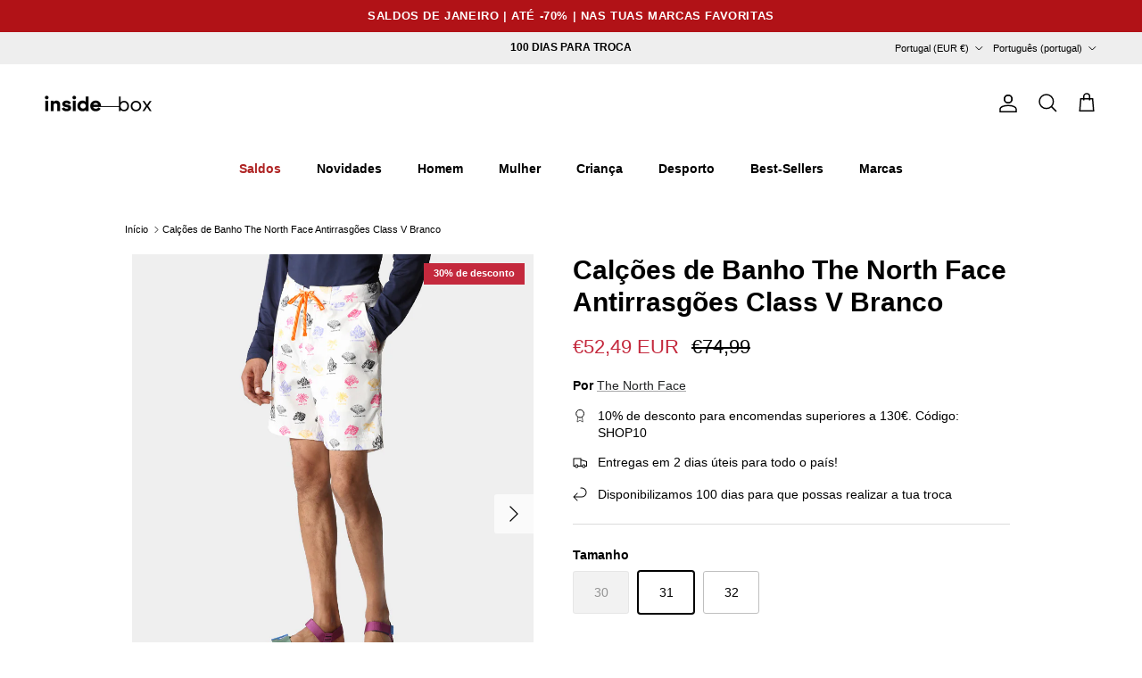

--- FILE ---
content_type: text/html; charset=utf-8
request_url: https://insidebox.pt/variants/46760080015684/?section_id=pickup-availability
body_size: 664
content:
<div id="shopify-section-pickup-availability" class="shopify-section"><div class="pickup-status flex input-row"><div class="pickup-icon text-success-text">
        <svg class="icon" width="20" height="20" viewBox="0 0 20 20" fill="currentColor" aria-hidden="true" focusable="false" role="presentation"><path d="m16.558 4.8.884.884-9.959 9.958-4.925-4.925.884-.884 4.041 4.041z"/></svg>
      </div>
      <div>
        <p class="mb-0">Recolha disponível em <strong>1 - Inside Box</strong></p>
        <p class="mb-0 text-sm">Normalmente pronto em 24 horas</p>
        <button class="link mt-2 text-sm js-show-pickup-info" aria-haspopup="dialog">Verificar a disponibilidade noutras lojas
</button>
      </div></div>

  <side-drawer class="drawer fixed top-0 right-0 flex flex-col w-full has-motion js-pickup-drawer" role="dialog" tabindex="-1" aria-labelledby="pickup-availability-heading" aria-modal="true" aria-hidden="true">
    <header class="drawer__header drawer__header--with-line flex justify-between items-start">
      <div>
        <h2 class="mb-0 h4" id="pickup-availability-heading">Calções de Banho The North Face Antirrasgões Class V Branco</h2><p class="m-0"><strong>Tamanho:</strong>&nbsp;<span>31</span></p></div>
      <button type="button" class="drawer__close-btn js-close-drawer">
        <span class="visually-hidden">Fechar</span>
        <svg width="24" height="24" viewBox="0 0 24 24" fill="none" stroke="currentColor" stroke-width="1.5" stroke-linecap="round" stroke-linejoin="round" class="icon feather feather-x" aria-hidden="true" focusable="false" role="presentation"><path d="M18 6 6 18M6 6l12 12"/></svg>
      </button>
    </header>
    <div class="drawer__content flex-auto">
      <ul role="list"><li>
            
            <div class="font-semibold" role="heading" aria-level="3">1 - Inside Box</div>
            <div class="flex"><div class="pickup-icon text-success-text">
                  <svg class="icon" width="20" height="20" viewBox="0 0 20 20" fill="currentColor" aria-hidden="true" focusable="false" role="presentation"><path d="m16.558 4.8.884.884-9.959 9.958-4.925-4.925.884-.884 4.041 4.041z"/></svg>
                </div>
                <p>
                  Recolha disponível,
                  normalmente pronto em 24 horas
                </p></div><address>
              <p>Rua Amália Rodrigues 152<br>Marco de Canaveses<br>4630-420 Porto<br>Portugal</p>
+351939180218
</address>
          </li><li>
            <hr>
            <div class="font-semibold" role="heading" aria-level="3">2 - Inside Box II</div>
            <div class="flex"><div class="pickup-icon text-error-text">
                  <svg class="icon" width="24" height="24" viewBox="0 0 24 24" stroke="currentColor" stroke-width="1.5" fill="none" fill-rule="evenodd" stroke-linejoin="round" aria-hidden="true" focusable="false" role="presentation"><path d="M5 19 19 5M5 5l14 14"/></svg>
                </div>
                <p>Recolha indisponível neste momento</p></div><address>
              <p>Rua Edgar Cardoso<br>Marco de Canaveses<br>4630-261 Porto<br>Portugal</p>
</address>
          </li><li>
            <hr>
            <div class="font-semibold" role="heading" aria-level="3">3 - Sport Box</div>
            <div class="flex"><div class="pickup-icon text-error-text">
                  <svg class="icon" width="24" height="24" viewBox="0 0 24 24" stroke="currentColor" stroke-width="1.5" fill="none" fill-rule="evenodd" stroke-linejoin="round" aria-hidden="true" focusable="false" role="presentation"><path d="M5 19 19 5M5 5l14 14"/></svg>
                </div>
                <p>Recolha indisponível neste momento</p></div><address>
              <p>Rua Avelino Ferreira Torres 1483<br>Marco de Canaveses<br>4635 Porto<br>Portugal</p>
</address>
          </li></ul>
    </div>
  </side-drawer></div>